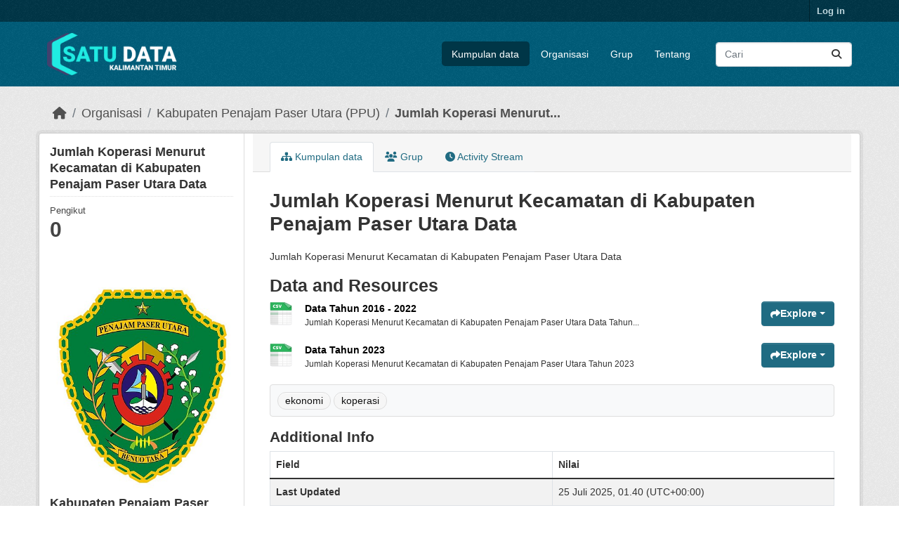

--- FILE ---
content_type: text/html; charset=utf-8
request_url: https://data.kaltimprov.go.id/dataset/jumlah-koperasi-menurut-kecamatan-di-kabupaten-penajam-paser-utara-data
body_size: 6117
content:
<!DOCTYPE html>
<!--[if IE 9]> <html lang="id" class="ie9"> <![endif]-->
<!--[if gt IE 8]><!--> <html lang="id"  > <!--<![endif]-->
  <head>
    <meta charset="utf-8" />
      <meta name="csrf_field_name" content="_csrf_token" />
      <meta name="_csrf_token" content="ImNkYWVjNTVjNDkwMmQzMzc4MzM3ZTk3OTQwMTgzMDY0Y2EzYWMwZTci.aWuvFQ.NQdThrEsZMEXFd4WjdH4XB7wZLo" />

      <meta name="generator" content="ckan 2.11.2" />
      <meta name="viewport" content="width=device-width, initial-scale=1.0">
    <title>Jumlah Koperasi Menurut Kecamatan di Kabupaten Penajam Paser Utara Data - Kumpulan data - Satu Data</title>

    
    

    <link rel="shortcut icon" href="/base/images/ckan.ico" />
    

    
      
          <link rel="alternate" type="text/n3" href="https://data.kaltimprov.go.id/dataset/c85631e1-de24-40f4-b474-f304a8bcfa7f.n3"/>
          <link rel="alternate" type="text/turtle" href="https://data.kaltimprov.go.id/dataset/c85631e1-de24-40f4-b474-f304a8bcfa7f.ttl"/>
          <link rel="alternate" type="application/rdf+xml" href="https://data.kaltimprov.go.id/dataset/c85631e1-de24-40f4-b474-f304a8bcfa7f.xml"/>
          <link rel="alternate" type="application/ld+json" href="https://data.kaltimprov.go.id/dataset/c85631e1-de24-40f4-b474-f304a8bcfa7f.jsonld"/>
      
    

  
    
      
      
      
    
    

  


    
    <link href="/webassets/base/757e28ef_main.css" rel="stylesheet"/>
<link href="/webassets/ckanext-harvest/c95a0af2_harvest_css.css" rel="stylesheet"/>
<link href="/webassets/ckanext-activity/8dd77216_activity.css" rel="stylesheet"/>
    
    
  
  <meta property="og:title" content="Jumlah Koperasi Menurut Kecamatan di Kabupaten Penajam Paser Utara Data - Satu Data">
  <meta property="og:description" content="Jumlah Koperasi Menurut Kecamatan di Kabupaten Penajam Paser Utara Data">


  </head>

  
  <body data-site-root="https://data.kaltimprov.go.id/" data-locale-root="https://data.kaltimprov.go.id/" >

    
    <div class="visually-hidden-focusable"><a href="#content">Skip to main content</a></div>
  

  
    

 
<div class="account-masthead">
  <div class="container">
     
    <nav class="account not-authed" aria-label="Account">
      <ul class="list-unstyled">
        
        <li><a href="/user/login">Log in</a></li>
         
      </ul>
    </nav>
     
  </div>
</div>

<header class="masthead">
  <div class="container">
      
    <nav class="navbar navbar-expand-lg navbar-light">
      <hgroup class="header-image navbar-left">

      
      
      <a class="logo" href="/">
        <img src="/uploads/admin/2023-02-13-035211.417002logo-with-text-dark2.png" alt="Satu Data"
          title="Satu Data" />
      </a>
      
      

       </hgroup>
      <button class="navbar-toggler" type="button" data-bs-toggle="collapse" data-bs-target="#main-navigation-toggle"
        aria-controls="main-navigation-toggle" aria-expanded="false" aria-label="Toggle navigation">
        <span class="fa fa-bars text-white"></span>
      </button>

      <div class="main-navbar collapse navbar-collapse" id="main-navigation-toggle">
        <ul class="navbar-nav ms-auto mb-2 mb-lg-0">
          
            
              
              

              <li class="active"><a href="/dataset/">Kumpulan data</a></li><li><a href="/organization/">Organisasi</a></li><li><a href="/group/">Grup</a></li><li><a href="/about">Tentang</a></li>
            
          </ul>

      
      
          <form class="d-flex site-search" action="/dataset/" method="get">
              <label class="d-none" for="field-sitewide-search">Search Datasets...</label>
              <input id="field-sitewide-search" class="form-control me-2"  type="text" name="q" placeholder="Cari" aria-label="Search datasets..."/>
              <button class="btn" type="submit" aria-label="Submit"><i class="fa fa-search"></i></button>
          </form>
      
      </div>
    </nav>
  </div>
</header>

  
    <div class="main">
      <div id="content" class="container">
        
          
            <div class="flash-messages">
              
                
              
            </div>
          

          
            <div class="toolbar" role="navigation" aria-label="Breadcrumb">
              
                
                  <ol class="breadcrumb">
                    
<li class="home"><a href="/" aria-label="Beranda"><i class="fa fa-home"></i><span> Beranda</span></a></li>
                    
  
    
    
      
      
      <li><a href="/organization/">Organisasi</a></li>
      <li><a href="/organization/kabupaten-penajam-paser-utara-ppu" title="Kabupaten Penajam Paser Utara (PPU)">Kabupaten Penajam Paser Utara (PPU)</a></li>
    
    <li class="active"><a href="/dataset/jumlah-koperasi-menurut-kecamatan-di-kabupaten-penajam-paser-utara-data" title="Jumlah Koperasi Menurut Kecamatan di Kabupaten Penajam Paser Utara Data">Jumlah Koperasi Menurut...</a></li>
  

                  </ol>
                
              
            </div>
          

          <div class="row wrapper">
            
            
            

            
              <aside class="secondary col-md-3">
                
                

  

  
    

  
    <section id="package-info" class="module module-narrow">
      <div class="module context-info">
        <div class="module-content">
          
            
              <h1 class="heading">Jumlah Koperasi Menurut Kecamatan di Kabupaten Penajam Paser Utara Data</h1>
            
            
              
              <div class="nums">
                <dl>
                  <dt>Pengikut</dt>
                  <dd><span>0</span></dd>
                </dl>
              </div>
            
            
              
            
          
        </div>
      </div>
    </section>
  

  

  
    
      
      





  <section id="organization-info" class="module module-narrow">
    <div class="module context-info">
    <div class="module-content">
      
      
        <div class="image">
          <a href="/organization/kabupaten-penajam-paser-utara-ppu">
            <img src="https://data.kaltimprov.go.id/uploads/group/2023-07-13-045414.602485ppu.jpeg" width="200" alt="kabupaten-penajam-paser-utara-ppu" />
          </a>
        </div>
      
      
      <h1 class="heading">Kabupaten Penajam Paser Utara (PPU)
        
      </h1>
      
      
      
        <p class="empty">There is no description for this organization</p>
      
      
      
      
      </div>
    </div>
  </section>
  
    
  

  
    

  <section class="module module-narrow social">
    
      <h2 class="module-heading"><i class="fa fa-share-square"></i> Social</h2>
    
    
      <ul class="nav nav-simple">
        <li class="nav-item"><a href="https://twitter.com/share?url=https://data.kaltimprov.go.id/dataset/jumlah-koperasi-menurut-kecamatan-di-kabupaten-penajam-paser-utara-data" target="_blank"><i class="fa-brands fa-twitter-square"></i> Twitter</a></li>
        <li class="nav-item"><a href="https://www.facebook.com/sharer.php?u=https://data.kaltimprov.go.id/dataset/jumlah-koperasi-menurut-kecamatan-di-kabupaten-penajam-paser-utara-data" target="_blank"><i class="fa-brands fa-facebook-square"></i> Facebook</a></li>
      </ul>
    
  </section>

  

  
    


  
      
        <section class="module module-narrow module-shallow license">
          
            <h2 class="module-heading"><i class="fa fa-lock"></i> Lisensi</h2>
          
          
            <p class="module-content">
              
                
  
    <a href="http://www.opendefinition.org/licenses/cc-by" rel="dc:rights">Creative Commons Attribution</a>
  

                
                  <a href="http://opendefinition.org/okd/" title="Kumpulan data ini memenuhi kriteria Definisi Terbuka.">
                      <img class="open-data" src="/base/images/od_80x15_blue.png" alt="[Open Data]" />
                  </a>
                
              
            </p>
          
        </section>
      
  

  


              </aside>
            

            
              <div class="primary col-md-9 col-xs-12" role="main">
                
                
                  <article class="module">
                    
                      <header class="module-content page-header">
                        
                        <ul class="nav nav-tabs">
                          
  
  <li class="active"><a href="/dataset/jumlah-koperasi-menurut-kecamatan-di-kabupaten-penajam-paser-utara-data"><i class="fa fa-sitemap"></i> Kumpulan data</a></li>
  <li><a href="/dataset/groups/jumlah-koperasi-menurut-kecamatan-di-kabupaten-penajam-paser-utara-data"><i class="fa fa-users"></i> Grup</a></li>

  <li><a href="/dataset/activity/jumlah-koperasi-menurut-kecamatan-di-kabupaten-penajam-paser-utara-data"><i class="fa fa-clock"></i> Activity Stream</a></li>

                        </ul>
                      </header>
                    
                    <div class="module-content">
                      
                      
  
                      
  
    
    <h1>
      
        Jumlah Koperasi Menurut Kecamatan di Kabupaten Penajam Paser Utara Data
        
        
      
    </h1>
    
      
        <div class="notes embedded-content">
          <p>Jumlah Koperasi Menurut Kecamatan di Kabupaten Penajam Paser Utara Data</p>
        </div>
      
    
  

  
    

<section id="dataset-resources" class="resources">
  <h2>Data and Resources</h2>
  
    
      <ul class="resource-list">
        
  
    
    



<li class="resource-item" data-id="06de9654-fcd3-4319-ae60-b16f453d0a1c">
  
  

  <a class="heading" href="/dataset/jumlah-koperasi-menurut-kecamatan-di-kabupaten-penajam-paser-utara-data/resource/06de9654-fcd3-4319-ae60-b16f453d0a1c" title="Data Tahun 2016 - 2022">
    Data Tahun 2016 - 2022<span class="format-label" property="dc:format" data-format="csv">CSV</span>
  </a>
  



  
  

  
    <p class="description">
      
        Jumlah Koperasi Menurut Kecamatan di Kabupaten Penajam Paser Utara Data Tahun...
      
    </p>
  
  
  
  <div class="dropdown btn-group">
    <a href="#" class="btn btn-primary dropdown-toggle" type="button" id="dropdownExplorer" data-bs-toggle="dropdown" aria-expanded="false">
      <i class="fa fa-share"></i>
      Explore
      <span class="caret"></span>
    </a>
    <ul class="dropdown-menu" aria-labelledby="dropdownExplorer">
      
  
  
        
  
    
          <li>
            <a class="dropdown-item" href="/dataset/jumlah-koperasi-menurut-kecamatan-di-kabupaten-penajam-paser-utara-data/resource/06de9654-fcd3-4319-ae60-b16f453d0a1c">
              
                <i class="fa fa-info-circle"></i>
                More information
              
            </a>
          </li>
        
  




        
      <li>
        <a class="dropdown-item resource-url-analytics" href="https://opendata.penajamkab.go.id/dataset/c85631e1-de24-40f4-b474-f304a8bcfa7f/resource/06de9654-fcd3-4319-ae60-b16f453d0a1c/download/jumlah-koperasi-menurut-kecamatan-di-kabupaten-penajam-paser-utara-data-tahun-2016-2022.csv" target="_blank" rel="noreferrer">
          
            <i class="fa fa-external-link"></i>
            Go to resource
          
        </a>
      </li>
      
      
      

    </ul>
  </div>
  
  
</li>
  
    
    



<li class="resource-item" data-id="dc27b374-e54c-4504-bfdf-70b4e972efbd">
  
  

  <a class="heading" href="/dataset/jumlah-koperasi-menurut-kecamatan-di-kabupaten-penajam-paser-utara-data/resource/dc27b374-e54c-4504-bfdf-70b4e972efbd" title="Data Tahun 2023">
    Data Tahun 2023<span class="format-label" property="dc:format" data-format="csv">CSV</span>
  </a>
  



  
  

  
    <p class="description">
      
        Jumlah Koperasi Menurut Kecamatan di Kabupaten Penajam Paser Utara Tahun 2023
      
    </p>
  
  
  
  <div class="dropdown btn-group">
    <a href="#" class="btn btn-primary dropdown-toggle" type="button" id="dropdownExplorer" data-bs-toggle="dropdown" aria-expanded="false">
      <i class="fa fa-share"></i>
      Explore
      <span class="caret"></span>
    </a>
    <ul class="dropdown-menu" aria-labelledby="dropdownExplorer">
      
  
  
        
  
    
          <li>
            <a class="dropdown-item" href="/dataset/jumlah-koperasi-menurut-kecamatan-di-kabupaten-penajam-paser-utara-data/resource/dc27b374-e54c-4504-bfdf-70b4e972efbd">
              
                <i class="fa fa-info-circle"></i>
                More information
              
            </a>
          </li>
        
  




        
      <li>
        <a class="dropdown-item resource-url-analytics" href="https://opendata.penajamkab.go.id/dataset/c85631e1-de24-40f4-b474-f304a8bcfa7f/resource/dc27b374-e54c-4504-bfdf-70b4e972efbd/download/jumlah-koperasi-menurut-kecamatan-di-kabupaten-penajam-paser-utara-tahun-2023.csv" target="_blank" rel="noreferrer">
          
            <i class="fa fa-external-link"></i>
            Go to resource
          
        </a>
      </li>
      
      
      

    </ul>
  </div>
  
  
</li>
  

      </ul>
    
  
</section>
  

  
    

  <section class="tags">
    


  <ul class="tag-list">
    
      <li>
        <a class="tag" href="/dataset/?tags=ekonomi" title="ekonomi">ekonomi</a>
      </li>
    
      <li>
        <a class="tag" href="/dataset/?tags=koperasi" title="koperasi">koperasi</a>
      </li>
    
  </ul>

  </section>

  

  
    <section class="additional-info">
  <h3>Additional Info</h3>
  <table class="table table-striped table-bordered table-condensed">
    <thead>
      <tr>
        <th scope="col">Field</th>
        <th scope="col">Nilai</th>
      </tr>
    </thead>
    <tbody>
      
        

        

        

        

        
        
          <tr>
            <th scope="row" class="dataset-label">Last Updated</th>
            <td class="dataset-details">
                
<span class="automatic-local-datetime" data-datetime="2025-07-25T01:40:15+0000">
    Juli 25, 2025, 01:40 (UTC)
</span>
            </td>
          </tr>
        
        
          <tr>
            <th scope="row" class="dataset-label">Dibuat</th>

            <td class="dataset-details">
                
<span class="automatic-local-datetime" data-datetime="2025-07-25T01:40:15+0000">
    Juli 25, 2025, 01:40 (UTC)
</span>
            </td>
          </tr>
        

      
        
          
          <tr rel="dc:relation" resource="_:extra">
            <th scope="row" class="dataset-label" property="rdfs:label">harvest_object_id</th>
            <td class="dataset-details" property="rdf:value">af9d7833-95f6-4805-944a-9bd0013f9dd5</td>
          </tr>
        
          
          <tr rel="dc:relation" resource="_:extra">
            <th scope="row" class="dataset-label" property="rdfs:label">harvest_source_id</th>
            <td class="dataset-details" property="rdf:value">4c35e19a-993c-47d5-904d-33a7f5bffb71</td>
          </tr>
        
          
          <tr rel="dc:relation" resource="_:extra">
            <th scope="row" class="dataset-label" property="rdfs:label">harvest_source_title</th>
            <td class="dataset-details" property="rdf:value">Satu Data Penajam Paser Utara</td>
          </tr>
        
      

      
    </tbody>
  </table>
</section>
  


                    </div>
                  </article>
                
              </div>
            
          </div>
        
      </div>
    </div>
  
    <footer class="site-footer">
  <div class="container">
    
    <div class="row">
      <div class="col-md-8 footer-links">
        
          <ul class="list-unstyled">
            
              <li><a href="/about">About Satu Data</a></li>
            
          </ul>
          <ul class="list-unstyled">
            
              
              <li><a href="http://docs.ckan.org/en/2.11/api/">CKAN API</a></li>
              <li><a href="http://www.ckan.org/">CKAN Association</a></li>
              <li><a href="http://www.opendefinition.org/okd/"><img src="/base/images/od_80x15_blue.png" alt="Open Data"></a></li>
            
          </ul>
        
      </div>
      <div class="col-md-4 attribution">
        
          <p><strong>Powered by</strong> <a class="hide-text ckan-footer-logo" href="http://ckan.org">CKAN</a></p>
        
        
          
<form class="lang-select" action="/util/redirect" data-module="select-switch" method="POST">
  
<input type="hidden" name="_csrf_token" value="ImNkYWVjNTVjNDkwMmQzMzc4MzM3ZTk3OTQwMTgzMDY0Y2EzYWMwZTci.aWuvFQ.NQdThrEsZMEXFd4WjdH4XB7wZLo"/> 
  <div class="form-group">
    <label for="field-lang-select">Language</label>
    <select id="field-lang-select" name="url" data-module="autocomplete" data-module-dropdown-class="lang-dropdown" data-module-container-class="lang-container">
      
        <option value="/id/dataset/jumlah-koperasi-menurut-kecamatan-di-kabupaten-penajam-paser-utara-data" selected="selected">
          Indonesia
        </option>
      
        <option value="/en/dataset/jumlah-koperasi-menurut-kecamatan-di-kabupaten-penajam-paser-utara-data" >
          English
        </option>
      
        <option value="/pt_BR/dataset/jumlah-koperasi-menurut-kecamatan-di-kabupaten-penajam-paser-utara-data" >
          português (Brasil)
        </option>
      
        <option value="/ja/dataset/jumlah-koperasi-menurut-kecamatan-di-kabupaten-penajam-paser-utara-data" >
          日本語
        </option>
      
        <option value="/it/dataset/jumlah-koperasi-menurut-kecamatan-di-kabupaten-penajam-paser-utara-data" >
          italiano
        </option>
      
        <option value="/cs_CZ/dataset/jumlah-koperasi-menurut-kecamatan-di-kabupaten-penajam-paser-utara-data" >
          čeština (Česko)
        </option>
      
        <option value="/ca/dataset/jumlah-koperasi-menurut-kecamatan-di-kabupaten-penajam-paser-utara-data" >
          català
        </option>
      
        <option value="/es/dataset/jumlah-koperasi-menurut-kecamatan-di-kabupaten-penajam-paser-utara-data" >
          español
        </option>
      
        <option value="/fr/dataset/jumlah-koperasi-menurut-kecamatan-di-kabupaten-penajam-paser-utara-data" >
          français
        </option>
      
        <option value="/el/dataset/jumlah-koperasi-menurut-kecamatan-di-kabupaten-penajam-paser-utara-data" >
          Ελληνικά
        </option>
      
        <option value="/sv/dataset/jumlah-koperasi-menurut-kecamatan-di-kabupaten-penajam-paser-utara-data" >
          svenska
        </option>
      
        <option value="/sr/dataset/jumlah-koperasi-menurut-kecamatan-di-kabupaten-penajam-paser-utara-data" >
          српски
        </option>
      
        <option value="/no/dataset/jumlah-koperasi-menurut-kecamatan-di-kabupaten-penajam-paser-utara-data" >
          norsk
        </option>
      
        <option value="/sk/dataset/jumlah-koperasi-menurut-kecamatan-di-kabupaten-penajam-paser-utara-data" >
          slovenčina
        </option>
      
        <option value="/fi/dataset/jumlah-koperasi-menurut-kecamatan-di-kabupaten-penajam-paser-utara-data" >
          suomi
        </option>
      
        <option value="/ru/dataset/jumlah-koperasi-menurut-kecamatan-di-kabupaten-penajam-paser-utara-data" >
          русский
        </option>
      
        <option value="/de/dataset/jumlah-koperasi-menurut-kecamatan-di-kabupaten-penajam-paser-utara-data" >
          Deutsch
        </option>
      
        <option value="/pl/dataset/jumlah-koperasi-menurut-kecamatan-di-kabupaten-penajam-paser-utara-data" >
          polski
        </option>
      
        <option value="/nl/dataset/jumlah-koperasi-menurut-kecamatan-di-kabupaten-penajam-paser-utara-data" >
          Nederlands
        </option>
      
        <option value="/bg/dataset/jumlah-koperasi-menurut-kecamatan-di-kabupaten-penajam-paser-utara-data" >
          български
        </option>
      
        <option value="/ko_KR/dataset/jumlah-koperasi-menurut-kecamatan-di-kabupaten-penajam-paser-utara-data" >
          한국어 (대한민국)
        </option>
      
        <option value="/hu/dataset/jumlah-koperasi-menurut-kecamatan-di-kabupaten-penajam-paser-utara-data" >
          magyar
        </option>
      
        <option value="/sl/dataset/jumlah-koperasi-menurut-kecamatan-di-kabupaten-penajam-paser-utara-data" >
          slovenščina
        </option>
      
        <option value="/lv/dataset/jumlah-koperasi-menurut-kecamatan-di-kabupaten-penajam-paser-utara-data" >
          latviešu
        </option>
      
        <option value="/th/dataset/jumlah-koperasi-menurut-kecamatan-di-kabupaten-penajam-paser-utara-data" >
          ไทย
        </option>
      
        <option value="/is/dataset/jumlah-koperasi-menurut-kecamatan-di-kabupaten-penajam-paser-utara-data" >
          íslenska
        </option>
      
        <option value="/tr/dataset/jumlah-koperasi-menurut-kecamatan-di-kabupaten-penajam-paser-utara-data" >
          Türkçe
        </option>
      
        <option value="/tl/dataset/jumlah-koperasi-menurut-kecamatan-di-kabupaten-penajam-paser-utara-data" >
          Filipino (Pilipinas)
        </option>
      
        <option value="/ar/dataset/jumlah-koperasi-menurut-kecamatan-di-kabupaten-penajam-paser-utara-data" >
          العربية
        </option>
      
        <option value="/nb_NO/dataset/jumlah-koperasi-menurut-kecamatan-di-kabupaten-penajam-paser-utara-data" >
          norsk bokmål (Norge)
        </option>
      
        <option value="/vi/dataset/jumlah-koperasi-menurut-kecamatan-di-kabupaten-penajam-paser-utara-data" >
          Tiếng Việt
        </option>
      
        <option value="/en_AU/dataset/jumlah-koperasi-menurut-kecamatan-di-kabupaten-penajam-paser-utara-data" >
          English (Australia)
        </option>
      
        <option value="/zh_Hans_CN/dataset/jumlah-koperasi-menurut-kecamatan-di-kabupaten-penajam-paser-utara-data" >
          中文 (简体, 中国)
        </option>
      
        <option value="/da_DK/dataset/jumlah-koperasi-menurut-kecamatan-di-kabupaten-penajam-paser-utara-data" >
          dansk (Danmark)
        </option>
      
        <option value="/hr/dataset/jumlah-koperasi-menurut-kecamatan-di-kabupaten-penajam-paser-utara-data" >
          hrvatski
        </option>
      
        <option value="/gl/dataset/jumlah-koperasi-menurut-kecamatan-di-kabupaten-penajam-paser-utara-data" >
          galego
        </option>
      
        <option value="/pt_PT/dataset/jumlah-koperasi-menurut-kecamatan-di-kabupaten-penajam-paser-utara-data" >
          português (Portugal)
        </option>
      
        <option value="/ro/dataset/jumlah-koperasi-menurut-kecamatan-di-kabupaten-penajam-paser-utara-data" >
          română
        </option>
      
        <option value="/mk/dataset/jumlah-koperasi-menurut-kecamatan-di-kabupaten-penajam-paser-utara-data" >
          македонски
        </option>
      
        <option value="/ne/dataset/jumlah-koperasi-menurut-kecamatan-di-kabupaten-penajam-paser-utara-data" >
          नेपाली
        </option>
      
        <option value="/lt/dataset/jumlah-koperasi-menurut-kecamatan-di-kabupaten-penajam-paser-utara-data" >
          lietuvių
        </option>
      
        <option value="/my_MM/dataset/jumlah-koperasi-menurut-kecamatan-di-kabupaten-penajam-paser-utara-data" >
          မြန်မာ (မြန်မာ)
        </option>
      
        <option value="/uk/dataset/jumlah-koperasi-menurut-kecamatan-di-kabupaten-penajam-paser-utara-data" >
          українська
        </option>
      
        <option value="/zh_Hant_TW/dataset/jumlah-koperasi-menurut-kecamatan-di-kabupaten-penajam-paser-utara-data" >
          中文 (繁體, 台灣)
        </option>
      
        <option value="/gl_ES/dataset/jumlah-koperasi-menurut-kecamatan-di-kabupaten-penajam-paser-utara-data" >
          galego (España)
        </option>
      
        <option value="/es_AR/dataset/jumlah-koperasi-menurut-kecamatan-di-kabupaten-penajam-paser-utara-data" >
          español (Argentina)
        </option>
      
        <option value="/fa_IR/dataset/jumlah-koperasi-menurut-kecamatan-di-kabupaten-penajam-paser-utara-data" >
          فارسی (ایران)
        </option>
      
        <option value="/uk_UA/dataset/jumlah-koperasi-menurut-kecamatan-di-kabupaten-penajam-paser-utara-data" >
          українська (Україна)
        </option>
      
        <option value="/mn_MN/dataset/jumlah-koperasi-menurut-kecamatan-di-kabupaten-penajam-paser-utara-data" >
          монгол (Монгол)
        </option>
      
        <option value="/am/dataset/jumlah-koperasi-menurut-kecamatan-di-kabupaten-penajam-paser-utara-data" >
          አማርኛ
        </option>
      
        <option value="/bs/dataset/jumlah-koperasi-menurut-kecamatan-di-kabupaten-penajam-paser-utara-data" >
          bosanski
        </option>
      
        <option value="/sq/dataset/jumlah-koperasi-menurut-kecamatan-di-kabupaten-penajam-paser-utara-data" >
          shqip
        </option>
      
        <option value="/he/dataset/jumlah-koperasi-menurut-kecamatan-di-kabupaten-penajam-paser-utara-data" >
          עברית
        </option>
      
        <option value="/sr_Latn/dataset/jumlah-koperasi-menurut-kecamatan-di-kabupaten-penajam-paser-utara-data" >
          srpski (latinica)
        </option>
      
        <option value="/eu/dataset/jumlah-koperasi-menurut-kecamatan-di-kabupaten-penajam-paser-utara-data" >
          euskara
        </option>
      
        <option value="/km/dataset/jumlah-koperasi-menurut-kecamatan-di-kabupaten-penajam-paser-utara-data" >
          ខ្មែរ
        </option>
      
    </select>
  </div>
  <button class="btn btn-default d-none " type="submit">Go</button>
</form>


        
      </div>
    </div>
    
  </div>
</footer>
  
  
  
  
  
  
    

  

  

    
    <link href="/webassets/ckanext-xloader/1dfb6897_xloader.css" rel="stylesheet"/>
<link href="/webassets/vendor/f3b8236b_select2.css" rel="stylesheet"/>
<link href="/webassets/vendor/53df638c_fontawesome.css" rel="stylesheet"/>
    <script src="/webassets/vendor/240e5086_jquery.js" type="text/javascript"></script>
<script src="/webassets/vendor/5978e33d_vendor.js" type="text/javascript"></script>
<script src="/webassets/vendor/6d1ad7e6_bootstrap.js" type="text/javascript"></script>
<script src="/webassets/vendor/529a0eb7_htmx.js" type="text/javascript"></script>
<script src="/webassets/base/a65ea3a0_main.js" type="text/javascript"></script>
<script src="/webassets/base/b1def42f_ckan.js" type="text/javascript"></script>
<script src="/webassets/tracking/8b59a308_tracking.js" type="text/javascript"></script>
<script src="/webassets/activity/0fdb5ee0_activity.js" type="text/javascript"></script>
  </body>
</html>

--- FILE ---
content_type: text/css; charset=utf-8
request_url: https://data.kaltimprov.go.id/webassets/ckanext-xloader/1dfb6897_xloader.css
body_size: 1142
content:
.loader-badge {
  margin-left: 10px;
  background: #555;
  color: #fff;
  border-radius: 3px;
  display: inline-block;
  font-size: 14px;
  vertical-align: middle;
  font-weight: 400;
  line-height: 1.2;
}

a.loader-badge {
 text-decoration: none;
}

.loader-badge:hover,
.loader-badge:focus {
  color: #fff;
}

.prefix,
.status {
  display: inline-block;
  padding: 2px 6px;
}

.loader-badge .status {
  border-top-right-radius: 3px;
  border-bottom-right-radius: 3px;
}

.loader-badge .status.active {
    background: #97C50F;
}

.loader-badge .status.complete {
    background: #1081C2;
}

.loader-badge .status.error {
    background: #D9634D;
}

.loader-badge .status.inactive {
  background: #F27E3F;
}

.loader-badge .status.pending {
  background: #9B9B9B;
}

.loader-badge .status.running {
    background: #D8B124;
}

.loader-badge .status.unknown {
  background: #9D9D9D;
}

